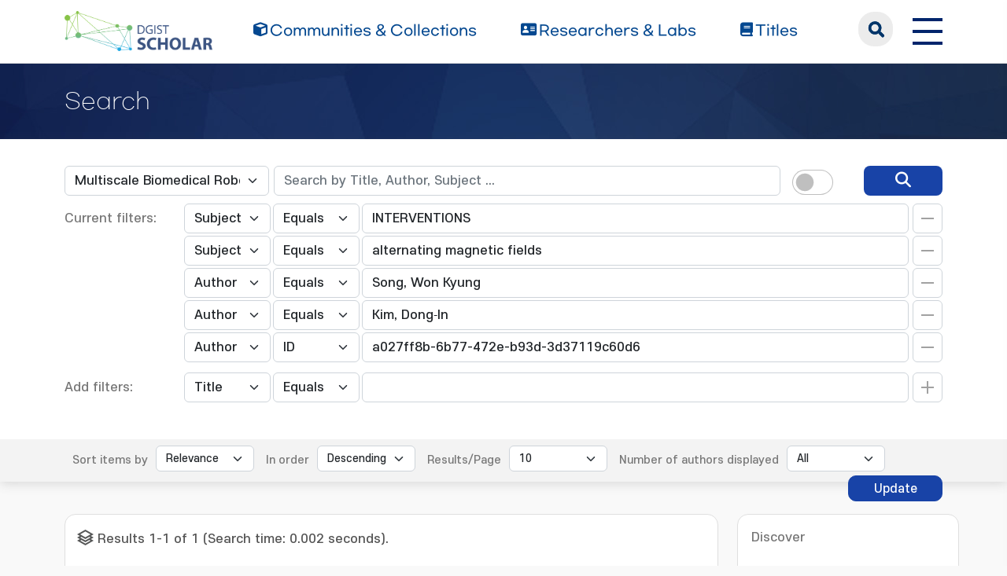

--- FILE ---
content_type: text/html;charset=UTF-8
request_url: https://scholar.dgist.ac.kr/handle/20.500.11750/1198/simple-search?query=&sort_by=score&order=desc&rpp=10&filter_field_1=subject&filter_type_1=equals&filter_value_1=INTERVENTIONS&filter_field_2=subject&filter_type_2=equals&filter_value_2=alternating+magnetic+fields&filter_field_3=author&filter_type_3=equals&filter_value_3=Song%2C+Won+Kyung&filter_field_4=author&filter_type_4=equals&filter_value_4=Kim%2C+Dong%E2%80%90In&etal=0&filtername=author&filterquery=a027ff8b-6b77-472e-b93d-3d37119c60d6&filtertype=authority
body_size: 7296
content:
<!DOCTYPE html>
<html>
    <head>
        <title>DGIST Scholar: Search</title>
        <meta http-equiv="Content-Type" content="text/html; charset=UTF-8"/>
        <meta http-equiv="X-UA-Compatible" content="IE=edge"/>
        <meta name="Generator" content="DSpace 6.3"/>
        <meta name="viewport" content="width=device-width, initial-scale=1.0"/>
        <link rel="shortcut icon" href="/favicon.ico" type="image/x-icon"/>
        <link rel="stylesheet" href="/css/bootstrap.min.css"/>
        <link rel="stylesheet" href="/css/layout.css" type="text/css"/>
        <link rel="stylesheet" href="/css/mquery.css" type="text/css"/>
        <link rel="stylesheet" href="/css/css-loader.css" type="text/css"/>
        <link rel="stylesheet" href="/print.css" type="text/css" media="print"/>
        <!-- Owl Carousel Assets -->
        <link href="/css/owl.carousel.css" rel="stylesheet"/>
        <link href="/css/owl.theme.default.min.css" rel="stylesheet"/>
        <!-- Slidebars CSS -->
        <link rel="stylesheet" href="/css/slidebars.css"/>
        <!-- 웹 폰트-->
        <link href="/css/fontawesome.css" rel="stylesheet" />
        <link href="/css/solid.css" rel="stylesheet" />
        <link href="/css/regular.css" rel="stylesheet" />
        <link href="/css/brands.css" rel="stylesheet" />
        <script src="/js/utils.js"></script>
        <script src="/js/jquery-latest.min.js"></script>
        <script src="/js/jquery-migrate.min.js"></script>
        <script src="/static/js/jquery/jquery-ui-1.10.3.custom.min.js"></script>
        <script src="/static/js/bootstrap/bootstrap.min.js"></script>
        <script src="/static/js/bootstrap/bootstrap.bundle.min.js"></script>
        <script src="/static/js/holder.js"></script>
        <script src="/static/js/choice-support.js"></script>
        <script src="/js/owl.carousel.js"></script>
        <script src="/js/common.js"></script>
        <script src="/js/r2ds-common.js"></script>
        <!-- Global site tag (gtag.js) - Google Analytics -->
    <script async src="https://www.googletagmanager.com/gtag/js?id=G-BMYKDNQSBB"></script>
    <script>
        window.dataLayer = window.dataLayer || [];
        function gtag() {
            dataLayer.push(arguments);
        }
        gtag('js', new Date());
        gtag('config', 'G-BMYKDNQSBB');
    </script>
<script src="https://d1bxh8uas1mnw7.cloudfront.net/assets/embed.js"></script>
    <script src="https://cdn.plu.mx/widget-popup.js"></script><!-- HTML5 shim and Respond.js IE8 support of HTML5 elements and media queries -->
        <!--[if lt IE 9]>
            <script src="/static/js/html5shiv.js"></script>
            <script src="/static/js/respond.min.js"></script>
        <![endif]-->
    </head>
    <body>
        <div class="sub_header">
            <div class="header_wrap">
                <div class="container">
                    <div class="header_box">
                        <div class="header_inner">
                            <h1><a href="/"><img src="/image/background/logo.png" alt="DGIST Library Repository"></a></h1>
                            <nav>
    <ul>
        <li><a href="/community-list"><i class="fa-solid fa-cube"></i><span>Communities & Collections</span></a></li>
        <li><a href="/browse-researcher"><i class="fa-solid fa-address-card"></i><span>Researchers &amp; Labs</span></a></li>
        <li><a href="/simple-search?type=title&sort_by=2&order=desc"><i class="fa-solid fa-book"></i><span>Titles</span></a></li>
    </ul>
</nav>
<div class="header_user_box">
    <div class="h_t_search">
        <a href="#" class="h_t_search_bt" id="h_t_search_bt"
           data-modal-selector=".mobile_s_inner">search</a>
        <div class="mobile_s_inner">
            <div class="ms_box">
                <div class="ms_inner">
                    <form action="/simple-search" method="get">
                        <p class="mmobile_s_int"><input type="text" title="검색" placeholder="검색어를 입력해주세요." name="query"/></p>
                        <div class="m_s_bt_box">
                            <input type="submit" title="검색" class="modal_search_bt" value="search"/>
                            <button type="button" class="sub_search_close" data-modal-selector=".mobile_s_inner">Close</button>
                        </div>
                    </form>
                </div>
            </div>
        </div>
    </div>
    <div class="top_right_box">
        <div class="h_t_link_box">
            <ul class="h_t_link">
                <li><a href="https://dgist.ac.kr" target="_blank" rel="noreferrer noopener" title="새 창 열림">DGIST</a></li>
                <li><a href="https://library.dgist.ac.kr" target="_blank" rel="noreferrer noopener" title="새 창 열림">LIBRARY</a></li>
                <li><a href="https://www.dgist.ac.kr/rnd/" target="_blank" rel="noreferrer noopener" title="새 창 열림">DGIST R&amp;D</a></li>
                </ul>
        </div>
        <div class="side_bt_box">
            <button type="button" class="mobile_nav_bt" data-toggle="offcanvas">
                <span class="hamb-top"></span>
                <span class="hamb-middle"></span>
                <span class="hamb-bottom"></span>
            </button>
        </div>
    </div>
</div>

</div>
                    </div>
                    <!--header_box :e -->
                </div>
            </div>
        </div>
<script>
    (function ($) {
        $(function () {
            $('form').on('submit', function (e)  {
                if ($('#switch-check-btn').is(':checked')) {
                    $('input[name="ai_search"]').val('true');
                }
            });
        })
    })(jQuery.noConflict());
</script>
<div class="sub_header">
        <div class="sub_visual_wrap">
            <div class="container">
                <h3>Search</h3>
            </div>
        </div>
    </div>
    <div class="top_option_wrap">
        <div class="container">
            <div class="browse_alphabet">
                <div class="search_box">
                    <form action="/simple-search" method="get">
                        <input type="hidden" name="ai_search"/>
                        <ul>
                            <li>
                                <dl class="search_dl">
                                    <dt>
                                        <select name="location" id="tlocation" class="form-select">
                                            <option value="/">All of Repository</option>
                                            <option value="20.500.11750/155" >Department of Robotics and Mechatronics Engineering</option>
                                            <option value="20.500.11750/1198" selected="selected">Multiscale Biomedical Robotics Laboratory</option>
                                            <option value="20.500.11750/1203" ></option>
                                            <option value="20.500.11750/1199" >1. Journal Articles</option>
                                            <option value="20.500.11750/1200" >2. Conference Papers</option>
                                            <option value="20.500.11750/1201" >3. Patents</option>
                                            <option value="20.500.11750/1202" >4. News</option>
                                            <option value="20.500.11750/1204" >ETC</option>
                                            </select>
                                    </dt>
                                    <dd class="d-flex align-items-center">
                                        <input type="text" class="form-control" id="query" name="query" value="" placeholder="Search by Title, Author, Subject ... "/>
                                        <button type="submit" id="main-query-submit" class="search_o_bt" aria-label="search" value="검색어를 입력해주세요."><i class="fa-solid fa-magnifying-glass"></i></button>
                                        <div class="search_ai_chk" data-bs-toggle="tooltip" data-bs-placement="bottom" data-bs-original-title="AI-Powered Keyword">
                                            <div class="form-check form-switch">
                                                <input class="form-check-input" type="checkbox" id="switch-check-btn" >
                                                <label class="form-check-label" for="switch-check-btn">AI</label>
                                            </div>
                                        </div>
                                    </dd>
                                </dl>
                            </li>
                        </ul>
                        <ul class="s_add_fillter_ul">
                                <input type="hidden" value="10" name="rpp"/>
                                <input type="hidden" value="score" name="sort_by"/>
                                <input type="hidden" value="desc" name="order"/>
                                <li>
                                    <dl>
                                        <dt>Current filters:</dt>
                                        <dd class="author_dd add_selspan">
                                                <span class="first_sel">
                                                    <select id="filter_field_1" name="filter_field_1" class="form-select">
                                                        <option value="title" >Title</option>
                                                            <option value="author" >Author</option>
                                                            <option value="subject"  selected="selected">Subject</option>
                                                            <option value="type" >Type</option>
                                                            <option value="dateIssued" >Date Issued</option>
                                                            <option value="researcher" >Researcher</option>
                                                            <option value="original_bundle_filenames" >Original File Name</option>
                                                            <option value="original_bundle_descriptions" >Original File Descriptions</option>
                                                            </select>
                                                </span>
                                            <span class="second_sel">
                                                    <select id="filter_type_1" name="filter_type_1" class="form-select">
                                                        <option value="equals" selected="selected">Equals</option>
                                                            <option value="contains">Contains</option>
                                                            <option value="authority">ID</option>
                                                            <option value="notequals">Not Equals</option>
                                                            <option value="notcontains">Not Contains</option>
                                                            <option value="notauthority">Not ID</option>
                                                            </select>
                                                </span>
                                            <em class="fillter_int_em">
                                                <input type="text" id="filter_value_1" class="form-control" name="filter_value_1" value="INTERVENTIONS"/>
                                                <input class="fillter_r_bt f_minus_bt" type="submit" id="submit_filter_remove_1" name="submit_filter_remove_1" value="X"/>
                                            </em>
                                        </dd>
                                        <dd class="author_dd add_selspan">
                                                <span class="first_sel">
                                                    <select id="filter_field_2" name="filter_field_2" class="form-select">
                                                        <option value="title" >Title</option>
                                                            <option value="author" >Author</option>
                                                            <option value="subject"  selected="selected">Subject</option>
                                                            <option value="type" >Type</option>
                                                            <option value="dateIssued" >Date Issued</option>
                                                            <option value="researcher" >Researcher</option>
                                                            <option value="original_bundle_filenames" >Original File Name</option>
                                                            <option value="original_bundle_descriptions" >Original File Descriptions</option>
                                                            </select>
                                                </span>
                                            <span class="second_sel">
                                                    <select id="filter_type_2" name="filter_type_2" class="form-select">
                                                        <option value="equals" selected="selected">Equals</option>
                                                            <option value="contains">Contains</option>
                                                            <option value="authority">ID</option>
                                                            <option value="notequals">Not Equals</option>
                                                            <option value="notcontains">Not Contains</option>
                                                            <option value="notauthority">Not ID</option>
                                                            </select>
                                                </span>
                                            <em class="fillter_int_em">
                                                <input type="text" id="filter_value_2" class="form-control" name="filter_value_2" value="alternating&#x20;magnetic&#x20;fields"/>
                                                <input class="fillter_r_bt f_minus_bt" type="submit" id="submit_filter_remove_2" name="submit_filter_remove_2" value="X"/>
                                            </em>
                                        </dd>
                                        <dd class="author_dd add_selspan">
                                                <span class="first_sel">
                                                    <select id="filter_field_3" name="filter_field_3" class="form-select">
                                                        <option value="title" >Title</option>
                                                            <option value="author"  selected="selected">Author</option>
                                                            <option value="subject" >Subject</option>
                                                            <option value="type" >Type</option>
                                                            <option value="dateIssued" >Date Issued</option>
                                                            <option value="researcher" >Researcher</option>
                                                            <option value="original_bundle_filenames" >Original File Name</option>
                                                            <option value="original_bundle_descriptions" >Original File Descriptions</option>
                                                            </select>
                                                </span>
                                            <span class="second_sel">
                                                    <select id="filter_type_3" name="filter_type_3" class="form-select">
                                                        <option value="equals" selected="selected">Equals</option>
                                                            <option value="contains">Contains</option>
                                                            <option value="authority">ID</option>
                                                            <option value="notequals">Not Equals</option>
                                                            <option value="notcontains">Not Contains</option>
                                                            <option value="notauthority">Not ID</option>
                                                            </select>
                                                </span>
                                            <em class="fillter_int_em">
                                                <input type="text" id="filter_value_3" class="form-control" name="filter_value_3" value="Song,&#x20;Won&#x20;Kyung"/>
                                                <input class="fillter_r_bt f_minus_bt" type="submit" id="submit_filter_remove_3" name="submit_filter_remove_3" value="X"/>
                                            </em>
                                        </dd>
                                        <dd class="author_dd add_selspan">
                                                <span class="first_sel">
                                                    <select id="filter_field_4" name="filter_field_4" class="form-select">
                                                        <option value="title" >Title</option>
                                                            <option value="author"  selected="selected">Author</option>
                                                            <option value="subject" >Subject</option>
                                                            <option value="type" >Type</option>
                                                            <option value="dateIssued" >Date Issued</option>
                                                            <option value="researcher" >Researcher</option>
                                                            <option value="original_bundle_filenames" >Original File Name</option>
                                                            <option value="original_bundle_descriptions" >Original File Descriptions</option>
                                                            </select>
                                                </span>
                                            <span class="second_sel">
                                                    <select id="filter_type_4" name="filter_type_4" class="form-select">
                                                        <option value="equals" selected="selected">Equals</option>
                                                            <option value="contains">Contains</option>
                                                            <option value="authority">ID</option>
                                                            <option value="notequals">Not Equals</option>
                                                            <option value="notcontains">Not Contains</option>
                                                            <option value="notauthority">Not ID</option>
                                                            </select>
                                                </span>
                                            <em class="fillter_int_em">
                                                <input type="text" id="filter_value_4" class="form-control" name="filter_value_4" value="Kim,&#x20;Dong‐In"/>
                                                <input class="fillter_r_bt f_minus_bt" type="submit" id="submit_filter_remove_4" name="submit_filter_remove_4" value="X"/>
                                            </em>
                                        </dd>
                                        <dd class="author_dd add_selspan">
                                                <span class="first_sel">
                                                    <select id="filter_field_5" name="filter_field_5" class="form-select">
                                                        <option value="title" >Title</option>
                                                            <option value="author"  selected="selected">Author</option>
                                                            <option value="subject" >Subject</option>
                                                            <option value="type" >Type</option>
                                                            <option value="dateIssued" >Date Issued</option>
                                                            <option value="researcher" >Researcher</option>
                                                            <option value="original_bundle_filenames" >Original File Name</option>
                                                            <option value="original_bundle_descriptions" >Original File Descriptions</option>
                                                            </select>
                                                </span>
                                            <span class="second_sel">
                                                    <select id="filter_type_5" name="filter_type_5" class="form-select">
                                                        <option value="equals">Equals</option>
                                                            <option value="contains">Contains</option>
                                                            <option value="authority" selected="selected">ID</option>
                                                            <option value="notequals">Not Equals</option>
                                                            <option value="notcontains">Not Contains</option>
                                                            <option value="notauthority">Not ID</option>
                                                            </select>
                                                </span>
                                            <em class="fillter_int_em">
                                                <input type="text" id="filter_value_5" class="form-control" name="filter_value_5" value="a027ff8b-6b77-472e-b93d-3d37119c60d6"/>
                                                <input class="fillter_r_bt f_minus_bt" type="submit" id="submit_filter_remove_5" name="submit_filter_remove_5" value="X"/>
                                            </em>
                                        </dd>
                                        </dl>
                                </li>
                            </ul>
                        </form>
                    <ul class="s_add_fillter_ul">
                        <li>
                            <dl>
                                <dt>Add filters:</dt>
                                <dd class="author_dd add_selspan">
                                    <form action="/simple-search" method="get">
                                        <input type="hidden" value="20.500.11750&#x2F;1198" name="location"/>
                                        <input type="hidden" value="" name="query"/>
                                        <input type="hidden" name="ai_search"/>
                                        <input type="hidden" id="filter_field_1" name="filter_field_1" value="subject"/>
                                        <input type="hidden" id="filter_type_1" name="filter_type_1" value="equals"/>
                                        <input type="hidden" id="filter_value_1" name="filter_value_1" value="INTERVENTIONS"/>
                                        <input type="hidden" id="filter_field_2" name="filter_field_2" value="subject"/>
                                        <input type="hidden" id="filter_type_2" name="filter_type_2" value="equals"/>
                                        <input type="hidden" id="filter_value_2" name="filter_value_2" value="alternating&#x20;magnetic&#x20;fields"/>
                                        <input type="hidden" id="filter_field_3" name="filter_field_3" value="author"/>
                                        <input type="hidden" id="filter_type_3" name="filter_type_3" value="equals"/>
                                        <input type="hidden" id="filter_value_3" name="filter_value_3" value="Song,&#x20;Won&#x20;Kyung"/>
                                        <input type="hidden" id="filter_field_4" name="filter_field_4" value="author"/>
                                        <input type="hidden" id="filter_type_4" name="filter_type_4" value="equals"/>
                                        <input type="hidden" id="filter_value_4" name="filter_value_4" value="Kim,&#x20;Dong‐In"/>
                                        <input type="hidden" id="filter_field_5" name="filter_field_5" value="author"/>
                                        <input type="hidden" id="filter_type_5" name="filter_type_5" value="authority"/>
                                        <input type="hidden" id="filter_value_5" name="filter_value_5" value="a027ff8b-6b77-472e-b93d-3d37119c60d6"/>
                                        <span class="first_sel">
                                            <select id="filtername" name="filtername" class="form-select">
                                                <option value="title">Title</option>
                                                    <option value="author">Author</option>
                                                    <option value="subject">Subject</option>
                                                    <option value="type">Type</option>
                                                    <option value="dateIssued">Date Issued</option>
                                                    <option value="researcher">Researcher</option>
                                                    <option value="original_bundle_filenames">Original File Name</option>
                                                    <option value="original_bundle_descriptions">Original File Descriptions</option>
                                                    </select>
                                        </span>
                                        <span class="second_sel">
                                            <select id="filtertype" name="filtertype" class="form-select">
                                                <option value="equals">Equals</option>
                                                    <option value="contains">Contains</option>
                                                    <option value="authority">ID</option>
                                                    <option value="notequals">Not Equals</option>
                                                    <option value="notcontains">Not Contains</option>
                                                    <option value="notauthority">Not ID</option>
                                                    </select>
                                        </span>
                                        <em class="fillter_int_em">
                                            <input type="hidden" value="10" name="rpp"/>
                                            <input type="hidden" value="score" name="sort_by"/>
                                            <input type="hidden" value="desc" name="order"/>
                                            <input type="text" id="filterquery" name="filterquery" required="required" class="form-control" autocomplete="off" required="required">
                                            <input class="fillter_r_bt f_add_bt validate" type="submit" value="Add">
                                        </em>
                                    </form>
                                </dd>
                            </dl>
                        </li>
                    </ul>
                </div>
            </div>
        </div>
        <form action="/simple-search" method="get">
            <div class="search_sort_wrap">
                <div class="container">
                    <input type="hidden" value="20.500.11750&#x2F;1198" name="location"/>
                    <input type="hidden" value="" name="query"/>
                    <input type="hidden" name="ai_search"/>
                    <input type="hidden" id="filter_field_1" name="filter_field_1" value="subject"/>
                    <input type="hidden" id="filter_type_1" name="filter_type_1" value="equals"/>
                    <input type="hidden" id="filter_value_1" name="filter_value_1" value="INTERVENTIONS"/>
                    <input type="hidden" id="filter_field_2" name="filter_field_2" value="subject"/>
                    <input type="hidden" id="filter_type_2" name="filter_type_2" value="equals"/>
                    <input type="hidden" id="filter_value_2" name="filter_value_2" value="alternating&#x20;magnetic&#x20;fields"/>
                    <input type="hidden" id="filter_field_3" name="filter_field_3" value="author"/>
                    <input type="hidden" id="filter_type_3" name="filter_type_3" value="equals"/>
                    <input type="hidden" id="filter_value_3" name="filter_value_3" value="Song,&#x20;Won&#x20;Kyung"/>
                    <input type="hidden" id="filter_field_4" name="filter_field_4" value="author"/>
                    <input type="hidden" id="filter_type_4" name="filter_type_4" value="equals"/>
                    <input type="hidden" id="filter_value_4" name="filter_value_4" value="Kim,&#x20;Dong‐In"/>
                    <input type="hidden" id="filter_field_5" name="filter_field_5" value="author"/>
                    <input type="hidden" id="filter_type_5" name="filter_type_5" value="authority"/>
                    <input type="hidden" id="filter_value_5" name="filter_value_5" value="a027ff8b-6b77-472e-b93d-3d37119c60d6"/>
                    <span class="sort_option">
                        <em class="sort_text"><label for="sort_by">Sort items by</label></em>
                            <em class="sort_select">
                                <select id="sort_by" name="sort_by" class="form-select">
                                    <option value="score">Relevance</option>
                                    <option value="dc.title_sort" >Title</option>
                                        <option value="dc.date.issued_dt" >Issue Date</option>
                                        <option value="dc.contributor.author_sort" >Author</option>
                                        <option value="dc.citation.title_sort" >Journal</option>
                                        </select>
                            </em>
                            </span>
                    <span class="sort_option">
                        <em class="sort_text"><label for="order">In order</label></em>
                        <em class="sort_select">
                            <select id="order" name="order" class="form-select">
                                <option value="ASC" >Ascending</option>
                                <option value="DESC" selected="selected">Descending</option>
                            </select>
                        </em>
                    </span>
                    <span class="sort_option">
                        <em class="sort_text"><label for="rpp">Results/Page</label></em>
                        <em class="sort_select">
                            <select id="rpp" name="rpp" class="form-select">
                                <option value="5" >5</option>
                                    <option value="10" selected="selected">10</option>
                                    <option value="15" >15</option>
                                    <option value="20" >20</option>
                                    <option value="25" >25</option>
                                    <option value="30" >30</option>
                                    <option value="35" >35</option>
                                    <option value="40" >40</option>
                                    <option value="45" >45</option>
                                    <option value="50" >50</option>
                                    <option value="55" >55</option>
                                    <option value="60" >60</option>
                                    <option value="65" >65</option>
                                    <option value="70" >70</option>
                                    <option value="75" >75</option>
                                    <option value="80" >80</option>
                                    <option value="85" >85</option>
                                    <option value="90" >90</option>
                                    <option value="95" >95</option>
                                    <option value="100" >100</option>
                                    </select>
                        </em>
                    </span>
                    <span class="sort_option">
                        <em class="sort_text"><label for="etal">Number of authors displayed</label></em>
                        <em class="sort_select">
                            <select id="etal" name="etal" class="form-select">
                                <option value="0" selected="selected">All</option>
                                <option value="1" >1</option>
                                        <option value="5" >5</option>
                                        <option value="10" >10</option>
                                        <option value="15" >15</option>
                                        <option value="20" >20</option>
                                        <option value="25" >25</option>
                                        <option value="30" >30</option>
                                        <option value="35" >35</option>
                                        <option value="40" >40</option>
                                        <option value="45" >45</option>
                                        <option value="50" >50</option>
                                        </select>
                        </em>
                    </span>
                    <span class="sort_bt_box"><button class="normal_bt" type="submit" name="submit_search">Update</button></span>
                </div>
            </div>
        </form>
    </div>
    <div class="sub_contents_wrap">
        <div class="container">
            <div class="row">
                <div class="col-lg-12 col-xl-9">
                    <div class="line_brick">
                        <div class="b_pd add_zoom_box">
                            <div class="l_t_add_sort">
                                <p class="result_t_arrow">
                                    Results 1-1 of 1 (Search time: 0.002 seconds).</p>
                                </div>
                            <div class="list_row">
    <div class="l_t_t_box">
    <div class="l_t_type">
        <span class="l_t_t_Article">Article</span>
    </div>
    <a href="/handle/20.500.11750/11894" class="list_title_t">Bilayer Hydrogel Sheet-Type Intraocular Microrobot for Drug Delivery and Magnetic Nanoparticles Retrieval</a>
</div>
<div class="list_writer">
    <ul>
        <li>
                    <span class="authority">Kim, Dong‐In</span>
                                ;&nbsp;</li>
            <li>
                    <span class="authority">Lee, Hyoryong</span>
                                ;&nbsp;</li>
            <li>
                    <span class="authority">Kwon, Su‐Hyun</span>
                                ;&nbsp;</li>
            <li>
                    <span class="value">Sung, Young Je</span>
                        ;&nbsp;</li>
            <li>
                    <span class="value">Song, Won Kyung</span>
                        ;&nbsp;</li>
            <li>
                    <a class="researcher" href="/researcher/a027ff8b-6b77-472e-b93d-3d37119c60d6">Park, Sukho</a>
                                </li>
            </ul>
</div>
<div class="list_italic_t">
    <ul>
        <li>2020-07</li>
        <li>Kim, Dong‐In. (2020-07). Bilayer Hydrogel Sheet-Type Intraocular Microrobot for Drug Delivery and Magnetic Nanoparticles Retrieval. Advanced Healthcare Materials, 9(13), 2000118. doi: 10.1002/adhm.202000118</li>
        <li>Wiley</li>
        <li>View :&nbsp;745</li>
        <li>Download :&nbsp;0</li>
    </ul>
</div><div class="l_alt_box">
        <div class="l_alt_item">
                <div data-badge-popover="right" data-badge-type="donut"
                     data-doi="10.1002/adhm.202000118" style="margin-top: 12px;"
                     class="altmetric-embed">
                </div>
            </div>
            <div class="l_alt_item">
                <a href="https://plu.mx/plum/a/?doi=10.1002/adhm.202000118" class="plumx-plum-print-popup" data-popup="right"></a>
            </div>
        </div>
</div><div class="paginate_complex">
                                <strong>1</strong>
                                </div>
                        </div>
                    </div>
                    <div class="m_fillter_box">
                        <button type="button" class="m_fillter_bt">필터</button>
                    </div>
                </div>
                <div class="col-lg-12 col-xl-3">
                    <div class="search_filter_wrap line_brick">
                        <div class="s_f_m_top">
                            <h4>Discover</h4>
                            <button type="button" class="m_fillter_close">닫기</button>
                        </div>
                        <div class="s_f_wrap">
                            <div class="aside_wrap">
                                <div class="aside_box">
                                    <h4>Type</h4>
                                    <ul class="aside_list">
                                        <li>
                                            <a href="/handle/20.500.11750/1198/simple-search?query=&amp;sort_by=score&amp;order=desc&amp;rpp=10&amp;filter_field_1=subject&amp;filter_type_1=equals&amp;filter_value_1=INTERVENTIONS&amp;filter_field_2=subject&amp;filter_type_2=equals&amp;filter_value_2=alternating+magnetic+fields&amp;filter_field_3=author&amp;filter_type_3=equals&amp;filter_value_3=Song%2C+Won+Kyung&amp;filter_field_4=author&amp;filter_type_4=equals&amp;filter_value_4=Kim%2C+Dong%E2%80%90In&amp;filter_field_5=author&amp;filter_type_5=authority&amp;filter_value_5=a027ff8b-6b77-472e-b93d-3d37119c60d6&amp;etal=0&amp;filtername=type&amp;filterquery=Article&amp;filtertype=equals" title="Filter by Article">Article</a>
                                            <span class="round_line">1</span>
                                        </li>
                                        </ul>
                                    </div>
                                <div class="aside_box">
                                    <h4>Author</h4>
                                    <ul class="aside_list">
                                        <li>
                                            <a href="/handle/20.500.11750/1198/simple-search?query=&amp;sort_by=score&amp;order=desc&amp;rpp=10&amp;filter_field_1=subject&amp;filter_type_1=equals&amp;filter_value_1=INTERVENTIONS&amp;filter_field_2=subject&amp;filter_type_2=equals&amp;filter_value_2=alternating+magnetic+fields&amp;filter_field_3=author&amp;filter_type_3=equals&amp;filter_value_3=Song%2C+Won+Kyung&amp;filter_field_4=author&amp;filter_type_4=equals&amp;filter_value_4=Kim%2C+Dong%E2%80%90In&amp;filter_field_5=author&amp;filter_type_5=authority&amp;filter_value_5=a027ff8b-6b77-472e-b93d-3d37119c60d6&amp;etal=0&amp;filtername=author&amp;filterquery=Kwon%2C+Su%E2%80%90Hyun&amp;filtertype=equals" title="Filter by Kwon, Su‐Hyun">Kwon, Su‐Hyun</a>
                                            <span class="round_line">1</span>
                                        </li>
                                        <li>
                                            <a href="/handle/20.500.11750/1198/simple-search?query=&amp;sort_by=score&amp;order=desc&amp;rpp=10&amp;filter_field_1=subject&amp;filter_type_1=equals&amp;filter_value_1=INTERVENTIONS&amp;filter_field_2=subject&amp;filter_type_2=equals&amp;filter_value_2=alternating+magnetic+fields&amp;filter_field_3=author&amp;filter_type_3=equals&amp;filter_value_3=Song%2C+Won+Kyung&amp;filter_field_4=author&amp;filter_type_4=equals&amp;filter_value_4=Kim%2C+Dong%E2%80%90In&amp;filter_field_5=author&amp;filter_type_5=authority&amp;filter_value_5=a027ff8b-6b77-472e-b93d-3d37119c60d6&amp;etal=0&amp;filtername=author&amp;filterquery=Lee%2C+Hyoryong&amp;filtertype=equals" title="Filter by Lee, Hyoryong">Lee, Hyoryong</a>
                                            <span class="round_line">1</span>
                                        </li>
                                        <li>
                                            <a href="/handle/20.500.11750/1198/simple-search?query=&amp;sort_by=score&amp;order=desc&amp;rpp=10&amp;filter_field_1=subject&amp;filter_type_1=equals&amp;filter_value_1=INTERVENTIONS&amp;filter_field_2=subject&amp;filter_type_2=equals&amp;filter_value_2=alternating+magnetic+fields&amp;filter_field_3=author&amp;filter_type_3=equals&amp;filter_value_3=Song%2C+Won+Kyung&amp;filter_field_4=author&amp;filter_type_4=equals&amp;filter_value_4=Kim%2C+Dong%E2%80%90In&amp;filter_field_5=author&amp;filter_type_5=authority&amp;filter_value_5=a027ff8b-6b77-472e-b93d-3d37119c60d6&amp;etal=0&amp;filtername=author&amp;filterquery=Sung%2C+Young+Je&amp;filtertype=equals" title="Filter by Sung, Young Je">Sung, Young Je</a>
                                            <span class="round_line">1</span>
                                        </li>
                                        </ul>
                                    </div>
                                <div class="aside_box">
                                    <h4>Subject</h4>
                                    <ul class="aside_list">
                                        <li>
                                            <a href="/handle/20.500.11750/1198/simple-search?query=&amp;sort_by=score&amp;order=desc&amp;rpp=10&amp;filter_field_1=subject&amp;filter_type_1=equals&amp;filter_value_1=INTERVENTIONS&amp;filter_field_2=subject&amp;filter_type_2=equals&amp;filter_value_2=alternating+magnetic+fields&amp;filter_field_3=author&amp;filter_type_3=equals&amp;filter_value_3=Song%2C+Won+Kyung&amp;filter_field_4=author&amp;filter_type_4=equals&amp;filter_value_4=Kim%2C+Dong%E2%80%90In&amp;filter_field_5=author&amp;filter_type_5=authority&amp;filter_value_5=a027ff8b-6b77-472e-b93d-3d37119c60d6&amp;etal=0&amp;filtername=subject&amp;filterquery=BIODEGRADATION&amp;filtertype=equals" title="Filter by BIODEGRADATION">BIODEGRADATION</a>
                                            <span class="round_line">1</span>
                                        </li>
                                        <li>
                                            <a href="/handle/20.500.11750/1198/simple-search?query=&amp;sort_by=score&amp;order=desc&amp;rpp=10&amp;filter_field_1=subject&amp;filter_type_1=equals&amp;filter_value_1=INTERVENTIONS&amp;filter_field_2=subject&amp;filter_type_2=equals&amp;filter_value_2=alternating+magnetic+fields&amp;filter_field_3=author&amp;filter_type_3=equals&amp;filter_value_3=Song%2C+Won+Kyung&amp;filter_field_4=author&amp;filter_type_4=equals&amp;filter_value_4=Kim%2C+Dong%E2%80%90In&amp;filter_field_5=author&amp;filter_type_5=authority&amp;filter_value_5=a027ff8b-6b77-472e-b93d-3d37119c60d6&amp;etal=0&amp;filtername=subject&amp;filterquery=DOXORUBICIN&amp;filtertype=equals" title="Filter by DOXORUBICIN">DOXORUBICIN</a>
                                            <span class="round_line">1</span>
                                        </li>
                                        <li>
                                            <a href="/handle/20.500.11750/1198/simple-search?query=&amp;sort_by=score&amp;order=desc&amp;rpp=10&amp;filter_field_1=subject&amp;filter_type_1=equals&amp;filter_value_1=INTERVENTIONS&amp;filter_field_2=subject&amp;filter_type_2=equals&amp;filter_value_2=alternating+magnetic+fields&amp;filter_field_3=author&amp;filter_type_3=equals&amp;filter_value_3=Song%2C+Won+Kyung&amp;filter_field_4=author&amp;filter_type_4=equals&amp;filter_value_4=Kim%2C+Dong%E2%80%90In&amp;filter_field_5=author&amp;filter_type_5=authority&amp;filter_value_5=a027ff8b-6b77-472e-b93d-3d37119c60d6&amp;etal=0&amp;filtername=subject&amp;filterquery=drug+delivery&amp;filtertype=equals" title="Filter by drug delivery">drug delivery</a>
                                            <span class="round_line">1</span>
                                        </li>
                                        <li>
                                            <a href="/handle/20.500.11750/1198/simple-search?query=&amp;sort_by=score&amp;order=desc&amp;rpp=10&amp;filter_field_1=subject&amp;filter_type_1=equals&amp;filter_value_1=INTERVENTIONS&amp;filter_field_2=subject&amp;filter_type_2=equals&amp;filter_value_2=alternating+magnetic+fields&amp;filter_field_3=author&amp;filter_type_3=equals&amp;filter_value_3=Song%2C+Won+Kyung&amp;filter_field_4=author&amp;filter_type_4=equals&amp;filter_value_4=Kim%2C+Dong%E2%80%90In&amp;filter_field_5=author&amp;filter_type_5=authority&amp;filter_value_5=a027ff8b-6b77-472e-b93d-3d37119c60d6&amp;etal=0&amp;filtername=subject&amp;filterquery=electromagnetic+actuation&amp;filtertype=equals" title="Filter by electromagnetic actuation">electromagnetic actuation</a>
                                            <span class="round_line">1</span>
                                        </li>
                                        <li>
                                            <a href="/handle/20.500.11750/1198/simple-search?query=&amp;sort_by=score&amp;order=desc&amp;rpp=10&amp;filter_field_1=subject&amp;filter_type_1=equals&amp;filter_value_1=INTERVENTIONS&amp;filter_field_2=subject&amp;filter_type_2=equals&amp;filter_value_2=alternating+magnetic+fields&amp;filter_field_3=author&amp;filter_type_3=equals&amp;filter_value_3=Song%2C+Won+Kyung&amp;filter_field_4=author&amp;filter_type_4=equals&amp;filter_value_4=Kim%2C+Dong%E2%80%90In&amp;filter_field_5=author&amp;filter_type_5=authority&amp;filter_value_5=a027ff8b-6b77-472e-b93d-3d37119c60d6&amp;etal=0&amp;filtername=subject&amp;filterquery=EYE&amp;filtertype=equals" title="Filter by EYE">EYE</a>
                                            <span class="round_line">1</span>
                                        </li>
                                        <li>
                                            <a href="/handle/20.500.11750/1198/simple-search?query=&amp;sort_by=score&amp;order=desc&amp;rpp=10&amp;filter_field_1=subject&amp;filter_type_1=equals&amp;filter_value_1=INTERVENTIONS&amp;filter_field_2=subject&amp;filter_type_2=equals&amp;filter_value_2=alternating+magnetic+fields&amp;filter_field_3=author&amp;filter_type_3=equals&amp;filter_value_3=Song%2C+Won+Kyung&amp;filter_field_4=author&amp;filter_type_4=equals&amp;filter_value_4=Kim%2C+Dong%E2%80%90In&amp;filter_field_5=author&amp;filter_type_5=authority&amp;filter_value_5=a027ff8b-6b77-472e-b93d-3d37119c60d6&amp;etal=0&amp;filtername=subject&amp;filterquery=hydrogel+microrobots&amp;filtertype=equals" title="Filter by hydrogel microrobots">hydrogel microrobots</a>
                                            <span class="round_line">1</span>
                                        </li>
                                        <li>
                                            <a href="/handle/20.500.11750/1198/simple-search?query=&amp;sort_by=score&amp;order=desc&amp;rpp=10&amp;filter_field_1=subject&amp;filter_type_1=equals&amp;filter_value_1=INTERVENTIONS&amp;filter_field_2=subject&amp;filter_type_2=equals&amp;filter_value_2=alternating+magnetic+fields&amp;filter_field_3=author&amp;filter_type_3=equals&amp;filter_value_3=Song%2C+Won+Kyung&amp;filter_field_4=author&amp;filter_type_4=equals&amp;filter_value_4=Kim%2C+Dong%E2%80%90In&amp;filter_field_5=author&amp;filter_type_5=authority&amp;filter_value_5=a027ff8b-6b77-472e-b93d-3d37119c60d6&amp;etal=0&amp;filtername=subject&amp;filterquery=INTRAVITREAL+INJECTION&amp;filtertype=equals" title="Filter by INTRAVITREAL INJECTION">INTRAVITREAL INJECTION</a>
                                            <span class="round_line">1</span>
                                        </li>
                                        <li>
                                            <a href="/handle/20.500.11750/1198/simple-search?query=&amp;sort_by=score&amp;order=desc&amp;rpp=10&amp;filter_field_1=subject&amp;filter_type_1=equals&amp;filter_value_1=INTERVENTIONS&amp;filter_field_2=subject&amp;filter_type_2=equals&amp;filter_value_2=alternating+magnetic+fields&amp;filter_field_3=author&amp;filter_type_3=equals&amp;filter_value_3=Song%2C+Won+Kyung&amp;filter_field_4=author&amp;filter_type_4=equals&amp;filter_value_4=Kim%2C+Dong%E2%80%90In&amp;filter_field_5=author&amp;filter_type_5=authority&amp;filter_value_5=a027ff8b-6b77-472e-b93d-3d37119c60d6&amp;etal=0&amp;filtername=subject&amp;filterquery=LOADED+PLGA+NANOPARTICLES&amp;filtertype=equals" title="Filter by LOADED PLGA NANOPARTICLES">LOADED PLGA NANOPARTICLES</a>
                                            <span class="round_line">1</span>
                                        </li>
                                        <li>
                                            <a href="/handle/20.500.11750/1198/simple-search?query=&amp;sort_by=score&amp;order=desc&amp;rpp=10&amp;filter_field_1=subject&amp;filter_type_1=equals&amp;filter_value_1=INTERVENTIONS&amp;filter_field_2=subject&amp;filter_type_2=equals&amp;filter_value_2=alternating+magnetic+fields&amp;filter_field_3=author&amp;filter_type_3=equals&amp;filter_value_3=Song%2C+Won+Kyung&amp;filter_field_4=author&amp;filter_type_4=equals&amp;filter_value_4=Kim%2C+Dong%E2%80%90In&amp;filter_field_5=author&amp;filter_type_5=authority&amp;filter_value_5=a027ff8b-6b77-472e-b93d-3d37119c60d6&amp;etal=0&amp;filtername=subject&amp;filterquery=MICRONEEDLES&amp;filtertype=equals" title="Filter by MICRONEEDLES">MICRONEEDLES</a>
                                            <span class="round_line">1</span>
                                        </li>
                                        <li>
                                            <a href="/handle/20.500.11750/1198/simple-search?query=&amp;sort_by=score&amp;order=desc&amp;rpp=10&amp;filter_field_1=subject&amp;filter_type_1=equals&amp;filter_value_1=INTERVENTIONS&amp;filter_field_2=subject&amp;filter_type_2=equals&amp;filter_value_2=alternating+magnetic+fields&amp;filter_field_3=author&amp;filter_type_3=equals&amp;filter_value_3=Song%2C+Won+Kyung&amp;filter_field_4=author&amp;filter_type_4=equals&amp;filter_value_4=Kim%2C+Dong%E2%80%90In&amp;filter_field_5=author&amp;filter_type_5=authority&amp;filter_value_5=a027ff8b-6b77-472e-b93d-3d37119c60d6&amp;etal=0&amp;filtername=subject&amp;filterquery=RELEASE&amp;filtertype=equals" title="Filter by RELEASE">RELEASE</a>
                                            <span class="round_line">1</span>
                                        </li>
                                        </ul>
                                    <div class="discover_page">
                                        <span style="visibility: hidden;">.</span>
                                        <a class="aside_more" href="/handle/20.500.11750/1198/simple-search?query=&amp;sort_by=score&amp;order=desc&amp;rpp=10&amp;filter_field_1=subject&amp;filter_type_1=equals&amp;filter_value_1=INTERVENTIONS&amp;filter_field_2=subject&amp;filter_type_2=equals&amp;filter_value_2=alternating+magnetic+fields&amp;filter_field_3=author&amp;filter_type_3=equals&amp;filter_value_3=Song%2C+Won+Kyung&amp;filter_field_4=author&amp;filter_type_4=equals&amp;filter_value_4=Kim%2C+Dong%E2%80%90In&amp;filter_field_5=author&amp;filter_type_5=authority&amp;filter_value_5=a027ff8b-6b77-472e-b93d-3d37119c60d6&amp;etal=0&amp;subject_page=1">next ></a>
                                        </div>
                                    </div>
                                <div class="aside_box">
                                    <h4>Date issued</h4>
                                    <ul class="aside_list">
                                        <li>
                                            <a href="/handle/20.500.11750/1198/simple-search?query=&amp;sort_by=score&amp;order=desc&amp;rpp=10&amp;filter_field_1=subject&amp;filter_type_1=equals&amp;filter_value_1=INTERVENTIONS&amp;filter_field_2=subject&amp;filter_type_2=equals&amp;filter_value_2=alternating+magnetic+fields&amp;filter_field_3=author&amp;filter_type_3=equals&amp;filter_value_3=Song%2C+Won+Kyung&amp;filter_field_4=author&amp;filter_type_4=equals&amp;filter_value_4=Kim%2C+Dong%E2%80%90In&amp;filter_field_5=author&amp;filter_type_5=authority&amp;filter_value_5=a027ff8b-6b77-472e-b93d-3d37119c60d6&amp;etal=0&amp;filtername=dateIssued&amp;filterquery=2020&amp;filtertype=equals" title="Filter by 2020">2020</a>
                                            <span class="round_line">1</span>
                                        </li>
                                        </ul>
                                    </div>
                                </div>
                            </div>
                    </div>
                </div>
            </div>
        </div>
    </div>
<footer>
            <div class="container">
                <div class="footer_inner">
                    <div class="footer_text_box">
                        <a class="privacy" href="https://dgist.ac.kr/kor/sitemap01.do" target="_blank">Privacy Policy</a>
                        <p>Copyrights ⓒ 2016. Daegu Gyeongbuk Institute of Science &amp; Technology All right reserved.</p>
                        <p>DGIST Scholar was built with support from the <a href="http://www.oak.go.kr">OAK</a> distribution project by the National Library of Korea.</p>
                        <p>Certain data included herein are derived from the © Web of Science of Clarivate Analytics. All rights reserved.</p>
                        <p>You may not copy or re-distribute this material in whole or in part without the prior written consent of Clarivate Analytics.</p>
                        <p>Library Services Team, DGIST 333. Techno Jungang-daero, Hyeonpung-myeon, Dalseong-gun, Daegu, 42988, Republic of Korea.</p>
                    </div>
                    <div class="footer_r_box">
                        <p>
                            <a href="/feed/rss_1.0/site" >RSS_1.0</a>
                                <a href="/feed/rss_2.0/site" >RSS_2.0</a>
                                <a href="/feed/atom_1.0/site" class="rss-line">ATOM_1.0</a>
                                </p>
                    </div>
                </div>
            </div>
        </footer>
        <section>
            <div class="modal_box"></div>
            <aside id="sidenav" class="left_sidebar">
                <div class="l_n_top_box">
                    <h2>DGIST Scholar</h2>
                    <a href="javascript:void(0);" class="rn_close_bt">닫기</a>
                </div>
                <div class="l_n_scroll_box">
                    <div class="left_nav_wrap">
                        <ul>
                            <li><a href="/community-list" class="l_nav_menu"><i class="fa-solid fa-cube"></i><span>Communities & Collections</span></a></li>
                            <li><a href="/browse-researcher" class="l_nav_menu"><i class="fa-solid fa-address-card"></i><span>Researchers &amp; Labs</span></a></li>
                            <li><a href="/simple-search?type=title" class="l_nav_menu"><i class="fa-solid fa-book"></i><span>Titles</span></a></li>
                        </ul>
                    </div>
                    <div class="l_nav_link">
                        <h4>Related link</h4>
                        <ul>
                            <li><a href="https://dgist.ac.kr" target="_blank" rel="noreferrer noopener">DGIST</a></li>
                            <li><a href="https://library.dgist.ac.kr" target="_blank" rel="noreferrer noopener">LIBRARY</a></li>
                            <li><a href="https://library.dgist.ac.kr" target="_blank" rel="noreferrer noopener">DGIST R&amp;D</a></li>
                        </ul>
                    </div>
                </div>
            </aside>
        </section>
    </body>
</html>
<!-- 메인 슬라이드 -->
<script type="text/javascript">
    (function($) {
        $(function() {
            // 메뉴 고정
            window.addEventListener('scroll', () => {
                const header = document.querySelector('.sub_header');
                if (window.scrollY > 90) {
                    header.classList.add('active');
                } else {
                    header.classList.remove('active');
                }
            });
            var searchOpenButton = document.querySelector(".h_t_search_bt");
            var searchCloseButton = document.querySelector(".sub_search_close");
            document.querySelector(".h_t_search").addEventListener("click", function(e) {
                if (e.target === searchOpenButton) {
                    document.querySelector(e.target.dataset.modalSelector).classList.add('search_active');
                }
            });
            document.querySelector(".sub_search_close").addEventListener("click", function(e) {
                if (e.target === searchCloseButton) {
                    document.querySelector(e.target.dataset.modalSelector).classList.remove('search_active');
                }
            });
        });
    })(jQuery.noConflict());
</script>



--- FILE ---
content_type: text/javascript
request_url: https://scholar.dgist.ac.kr/js/r2ds-common.js
body_size: 539
content:
var resizeTimer;(function(a){a(function(){a(window).bind("resize",function(){clearTimeout(resizeTimer);resizeTimer=setTimeout(function(){a(window).trigger("resizeend")},250)});var b=a('a[role\x3d"tab"]');if(0<b.length){var c=document.location.hash;c?a(".nav-tabs a[href\x3d"+c+"]").tab("show"):(a(b[0]).tab("show"),console.log(a(b[0])));a('a[data-toggle\x3d"tab"]').on("show.bs.tab",function(a){window.location.hash=a.target.hash})}})})(jQuery);